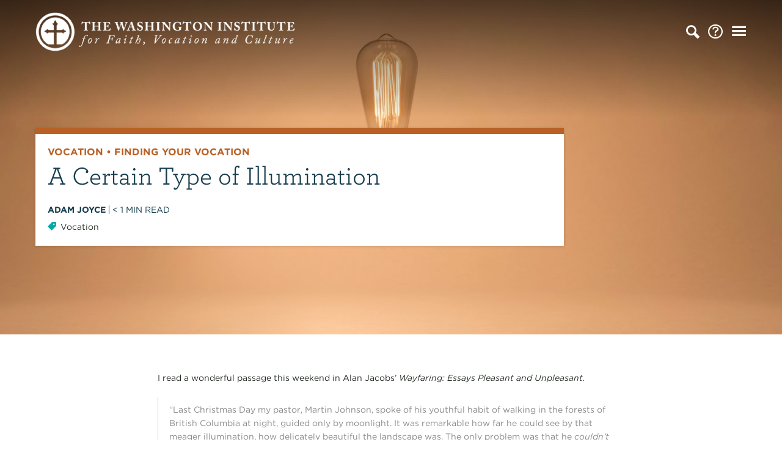

--- FILE ---
content_type: text/html; charset=UTF-8
request_url: https://washingtoninst.org/a-certain-type-of-illumination/
body_size: 7945
content:
<!doctype html>
<html lang="en-US" class="no-js">
	<head>
		<meta charset="UTF-8">
		<title>A Certain Type of Illumination | The Washington Institute</title>

		<link rel="alternate" type="application/rss+xml" title="The Washington Institute" href="https://washingtoninst.org/feed/" />

		<meta http-equiv="X-UA-Compatible" content="IE=edge">
		<meta name="viewport" content="width=device-width, initial-scale=1.0">

		<link rel="stylesheet" type="text/css" href="https://cloud.typography.com/7679514/6390392/css/fonts.css" />

		<meta name='robots' content='index, follow, max-image-preview:large, max-snippet:-1, max-video-preview:-1' />

	<!-- This site is optimized with the Yoast SEO plugin v22.6 - https://yoast.com/wordpress/plugins/seo/ -->
	<link rel="canonical" href="https://washingtoninst.org/a-certain-type-of-illumination/" />
	<meta property="og:locale" content="en_US" />
	<meta property="og:type" content="article" />
	<meta property="og:title" content="A Certain Type of Illumination | The Washington Institute" />
	<meta property="og:description" content="I read a wonderful passage this weekend in Alan Jacobs&#8217; Wayfaring: Essays Pleasant and Unpleasant.  &#8220;Last Christmas Day my pastor, Martin Johnson, spoke of his youthful habit of walking in the forests of British Columbia at night, guided only by moonlight. It was remarkable how far he could see by that meager illumination, how delicately..." />
	<meta property="og:url" content="https://washingtoninst.org/a-certain-type-of-illumination/" />
	<meta property="og:site_name" content="The Washington Institute" />
	<meta property="article:published_time" content="2014-02-24T14:18:54+00:00" />
	<meta property="article:modified_time" content="2019-04-05T18:19:57+00:00" />
	<meta property="og:image" content="https://washingtoninst.org/wp-content/uploads/2014/02/light-e1554488392998.jpg" />
	<meta property="og:image:width" content="1280" />
	<meta property="og:image:height" content="853" />
	<meta property="og:image:type" content="image/jpeg" />
	<meta name="author" content="Adam Joyce" />
	<meta name="twitter:card" content="summary_large_image" />
	<meta name="twitter:label1" content="Written by" />
	<meta name="twitter:data1" content="Adam Joyce" />
	<meta name="twitter:label2" content="Est. reading time" />
	<meta name="twitter:data2" content="1 minute" />
	<script type="application/ld+json" class="yoast-schema-graph">{"@context":"https://schema.org","@graph":[{"@type":"WebPage","@id":"https://washingtoninst.org/a-certain-type-of-illumination/","url":"https://washingtoninst.org/a-certain-type-of-illumination/","name":"A Certain Type of Illumination | The Washington Institute","isPartOf":{"@id":"https://washingtoninst.org/#website"},"primaryImageOfPage":{"@id":"https://washingtoninst.org/a-certain-type-of-illumination/#primaryimage"},"image":{"@id":"https://washingtoninst.org/a-certain-type-of-illumination/#primaryimage"},"thumbnailUrl":"https://washingtoninst.org/wp-content/uploads/2014/02/light-e1554488392998.jpg","datePublished":"2014-02-24T14:18:54+00:00","dateModified":"2019-04-05T18:19:57+00:00","author":{"@id":"https://washingtoninst.org/#/schema/person/128c8d7b39518ea8d93b3153e61e95ff"},"breadcrumb":{"@id":"https://washingtoninst.org/a-certain-type-of-illumination/#breadcrumb"},"inLanguage":"en-US","potentialAction":[{"@type":"ReadAction","target":["https://washingtoninst.org/a-certain-type-of-illumination/"]}]},{"@type":"ImageObject","inLanguage":"en-US","@id":"https://washingtoninst.org/a-certain-type-of-illumination/#primaryimage","url":"https://washingtoninst.org/wp-content/uploads/2014/02/light-e1554488392998.jpg","contentUrl":"https://washingtoninst.org/wp-content/uploads/2014/02/light-e1554488392998.jpg","width":1280,"height":853},{"@type":"BreadcrumbList","@id":"https://washingtoninst.org/a-certain-type-of-illumination/#breadcrumb","itemListElement":[{"@type":"ListItem","position":1,"name":"Home","item":"https://washingtoninst.org/"},{"@type":"ListItem","position":2,"name":"Articles","item":"https://washingtoninst.org/articles/"},{"@type":"ListItem","position":3,"name":"A Certain Type of Illumination"}]},{"@type":"WebSite","@id":"https://washingtoninst.org/#website","url":"https://washingtoninst.org/","name":"The Washington Institute","description":"","potentialAction":[{"@type":"SearchAction","target":{"@type":"EntryPoint","urlTemplate":"https://washingtoninst.org/?s={search_term_string}"},"query-input":"required name=search_term_string"}],"inLanguage":"en-US"},{"@type":"Person","@id":"https://washingtoninst.org/#/schema/person/128c8d7b39518ea8d93b3153e61e95ff","name":"Adam Joyce","image":{"@type":"ImageObject","inLanguage":"en-US","@id":"https://washingtoninst.org/#/schema/person/image/","url":"https://secure.gravatar.com/avatar/88c8fa82308d78950bf927f1ecfb762f?s=96&d=mm&r=g","contentUrl":"https://secure.gravatar.com/avatar/88c8fa82308d78950bf927f1ecfb762f?s=96&d=mm&r=g","caption":"Adam Joyce"},"url":"https://washingtoninst.org/author/adamjoyce/"}]}</script>
	<!-- / Yoast SEO plugin. -->



<style id='wp-emoji-styles-inline-css' type='text/css'>

	img.wp-smiley, img.emoji {
		display: inline !important;
		border: none !important;
		box-shadow: none !important;
		height: 1em !important;
		width: 1em !important;
		margin: 0 0.07em !important;
		vertical-align: -0.1em !important;
		background: none !important;
		padding: 0 !important;
	}
</style>
<style id='classic-theme-styles-inline-css' type='text/css'>
/*! This file is auto-generated */
.wp-block-button__link{color:#fff;background-color:#32373c;border-radius:9999px;box-shadow:none;text-decoration:none;padding:calc(.667em + 2px) calc(1.333em + 2px);font-size:1.125em}.wp-block-file__button{background:#32373c;color:#fff;text-decoration:none}
</style>
<style id='global-styles-inline-css' type='text/css'>
body{--wp--preset--color--black: #000000;--wp--preset--color--cyan-bluish-gray: #abb8c3;--wp--preset--color--white: #ffffff;--wp--preset--color--pale-pink: #f78da7;--wp--preset--color--vivid-red: #cf2e2e;--wp--preset--color--luminous-vivid-orange: #ff6900;--wp--preset--color--luminous-vivid-amber: #fcb900;--wp--preset--color--light-green-cyan: #7bdcb5;--wp--preset--color--vivid-green-cyan: #00d084;--wp--preset--color--pale-cyan-blue: #8ed1fc;--wp--preset--color--vivid-cyan-blue: #0693e3;--wp--preset--color--vivid-purple: #9b51e0;--wp--preset--gradient--vivid-cyan-blue-to-vivid-purple: linear-gradient(135deg,rgba(6,147,227,1) 0%,rgb(155,81,224) 100%);--wp--preset--gradient--light-green-cyan-to-vivid-green-cyan: linear-gradient(135deg,rgb(122,220,180) 0%,rgb(0,208,130) 100%);--wp--preset--gradient--luminous-vivid-amber-to-luminous-vivid-orange: linear-gradient(135deg,rgba(252,185,0,1) 0%,rgba(255,105,0,1) 100%);--wp--preset--gradient--luminous-vivid-orange-to-vivid-red: linear-gradient(135deg,rgba(255,105,0,1) 0%,rgb(207,46,46) 100%);--wp--preset--gradient--very-light-gray-to-cyan-bluish-gray: linear-gradient(135deg,rgb(238,238,238) 0%,rgb(169,184,195) 100%);--wp--preset--gradient--cool-to-warm-spectrum: linear-gradient(135deg,rgb(74,234,220) 0%,rgb(151,120,209) 20%,rgb(207,42,186) 40%,rgb(238,44,130) 60%,rgb(251,105,98) 80%,rgb(254,248,76) 100%);--wp--preset--gradient--blush-light-purple: linear-gradient(135deg,rgb(255,206,236) 0%,rgb(152,150,240) 100%);--wp--preset--gradient--blush-bordeaux: linear-gradient(135deg,rgb(254,205,165) 0%,rgb(254,45,45) 50%,rgb(107,0,62) 100%);--wp--preset--gradient--luminous-dusk: linear-gradient(135deg,rgb(255,203,112) 0%,rgb(199,81,192) 50%,rgb(65,88,208) 100%);--wp--preset--gradient--pale-ocean: linear-gradient(135deg,rgb(255,245,203) 0%,rgb(182,227,212) 50%,rgb(51,167,181) 100%);--wp--preset--gradient--electric-grass: linear-gradient(135deg,rgb(202,248,128) 0%,rgb(113,206,126) 100%);--wp--preset--gradient--midnight: linear-gradient(135deg,rgb(2,3,129) 0%,rgb(40,116,252) 100%);--wp--preset--font-size--small: 13px;--wp--preset--font-size--medium: 20px;--wp--preset--font-size--large: 36px;--wp--preset--font-size--x-large: 42px;--wp--preset--spacing--20: 0.44rem;--wp--preset--spacing--30: 0.67rem;--wp--preset--spacing--40: 1rem;--wp--preset--spacing--50: 1.5rem;--wp--preset--spacing--60: 2.25rem;--wp--preset--spacing--70: 3.38rem;--wp--preset--spacing--80: 5.06rem;--wp--preset--shadow--natural: 6px 6px 9px rgba(0, 0, 0, 0.2);--wp--preset--shadow--deep: 12px 12px 50px rgba(0, 0, 0, 0.4);--wp--preset--shadow--sharp: 6px 6px 0px rgba(0, 0, 0, 0.2);--wp--preset--shadow--outlined: 6px 6px 0px -3px rgba(255, 255, 255, 1), 6px 6px rgba(0, 0, 0, 1);--wp--preset--shadow--crisp: 6px 6px 0px rgba(0, 0, 0, 1);}:where(.is-layout-flex){gap: 0.5em;}:where(.is-layout-grid){gap: 0.5em;}body .is-layout-flex{display: flex;}body .is-layout-flex{flex-wrap: wrap;align-items: center;}body .is-layout-flex > *{margin: 0;}body .is-layout-grid{display: grid;}body .is-layout-grid > *{margin: 0;}:where(.wp-block-columns.is-layout-flex){gap: 2em;}:where(.wp-block-columns.is-layout-grid){gap: 2em;}:where(.wp-block-post-template.is-layout-flex){gap: 1.25em;}:where(.wp-block-post-template.is-layout-grid){gap: 1.25em;}.has-black-color{color: var(--wp--preset--color--black) !important;}.has-cyan-bluish-gray-color{color: var(--wp--preset--color--cyan-bluish-gray) !important;}.has-white-color{color: var(--wp--preset--color--white) !important;}.has-pale-pink-color{color: var(--wp--preset--color--pale-pink) !important;}.has-vivid-red-color{color: var(--wp--preset--color--vivid-red) !important;}.has-luminous-vivid-orange-color{color: var(--wp--preset--color--luminous-vivid-orange) !important;}.has-luminous-vivid-amber-color{color: var(--wp--preset--color--luminous-vivid-amber) !important;}.has-light-green-cyan-color{color: var(--wp--preset--color--light-green-cyan) !important;}.has-vivid-green-cyan-color{color: var(--wp--preset--color--vivid-green-cyan) !important;}.has-pale-cyan-blue-color{color: var(--wp--preset--color--pale-cyan-blue) !important;}.has-vivid-cyan-blue-color{color: var(--wp--preset--color--vivid-cyan-blue) !important;}.has-vivid-purple-color{color: var(--wp--preset--color--vivid-purple) !important;}.has-black-background-color{background-color: var(--wp--preset--color--black) !important;}.has-cyan-bluish-gray-background-color{background-color: var(--wp--preset--color--cyan-bluish-gray) !important;}.has-white-background-color{background-color: var(--wp--preset--color--white) !important;}.has-pale-pink-background-color{background-color: var(--wp--preset--color--pale-pink) !important;}.has-vivid-red-background-color{background-color: var(--wp--preset--color--vivid-red) !important;}.has-luminous-vivid-orange-background-color{background-color: var(--wp--preset--color--luminous-vivid-orange) !important;}.has-luminous-vivid-amber-background-color{background-color: var(--wp--preset--color--luminous-vivid-amber) !important;}.has-light-green-cyan-background-color{background-color: var(--wp--preset--color--light-green-cyan) !important;}.has-vivid-green-cyan-background-color{background-color: var(--wp--preset--color--vivid-green-cyan) !important;}.has-pale-cyan-blue-background-color{background-color: var(--wp--preset--color--pale-cyan-blue) !important;}.has-vivid-cyan-blue-background-color{background-color: var(--wp--preset--color--vivid-cyan-blue) !important;}.has-vivid-purple-background-color{background-color: var(--wp--preset--color--vivid-purple) !important;}.has-black-border-color{border-color: var(--wp--preset--color--black) !important;}.has-cyan-bluish-gray-border-color{border-color: var(--wp--preset--color--cyan-bluish-gray) !important;}.has-white-border-color{border-color: var(--wp--preset--color--white) !important;}.has-pale-pink-border-color{border-color: var(--wp--preset--color--pale-pink) !important;}.has-vivid-red-border-color{border-color: var(--wp--preset--color--vivid-red) !important;}.has-luminous-vivid-orange-border-color{border-color: var(--wp--preset--color--luminous-vivid-orange) !important;}.has-luminous-vivid-amber-border-color{border-color: var(--wp--preset--color--luminous-vivid-amber) !important;}.has-light-green-cyan-border-color{border-color: var(--wp--preset--color--light-green-cyan) !important;}.has-vivid-green-cyan-border-color{border-color: var(--wp--preset--color--vivid-green-cyan) !important;}.has-pale-cyan-blue-border-color{border-color: var(--wp--preset--color--pale-cyan-blue) !important;}.has-vivid-cyan-blue-border-color{border-color: var(--wp--preset--color--vivid-cyan-blue) !important;}.has-vivid-purple-border-color{border-color: var(--wp--preset--color--vivid-purple) !important;}.has-vivid-cyan-blue-to-vivid-purple-gradient-background{background: var(--wp--preset--gradient--vivid-cyan-blue-to-vivid-purple) !important;}.has-light-green-cyan-to-vivid-green-cyan-gradient-background{background: var(--wp--preset--gradient--light-green-cyan-to-vivid-green-cyan) !important;}.has-luminous-vivid-amber-to-luminous-vivid-orange-gradient-background{background: var(--wp--preset--gradient--luminous-vivid-amber-to-luminous-vivid-orange) !important;}.has-luminous-vivid-orange-to-vivid-red-gradient-background{background: var(--wp--preset--gradient--luminous-vivid-orange-to-vivid-red) !important;}.has-very-light-gray-to-cyan-bluish-gray-gradient-background{background: var(--wp--preset--gradient--very-light-gray-to-cyan-bluish-gray) !important;}.has-cool-to-warm-spectrum-gradient-background{background: var(--wp--preset--gradient--cool-to-warm-spectrum) !important;}.has-blush-light-purple-gradient-background{background: var(--wp--preset--gradient--blush-light-purple) !important;}.has-blush-bordeaux-gradient-background{background: var(--wp--preset--gradient--blush-bordeaux) !important;}.has-luminous-dusk-gradient-background{background: var(--wp--preset--gradient--luminous-dusk) !important;}.has-pale-ocean-gradient-background{background: var(--wp--preset--gradient--pale-ocean) !important;}.has-electric-grass-gradient-background{background: var(--wp--preset--gradient--electric-grass) !important;}.has-midnight-gradient-background{background: var(--wp--preset--gradient--midnight) !important;}.has-small-font-size{font-size: var(--wp--preset--font-size--small) !important;}.has-medium-font-size{font-size: var(--wp--preset--font-size--medium) !important;}.has-large-font-size{font-size: var(--wp--preset--font-size--large) !important;}.has-x-large-font-size{font-size: var(--wp--preset--font-size--x-large) !important;}
.wp-block-navigation a:where(:not(.wp-element-button)){color: inherit;}
:where(.wp-block-post-template.is-layout-flex){gap: 1.25em;}:where(.wp-block-post-template.is-layout-grid){gap: 1.25em;}
:where(.wp-block-columns.is-layout-flex){gap: 2em;}:where(.wp-block-columns.is-layout-grid){gap: 2em;}
.wp-block-pullquote{font-size: 1.5em;line-height: 1.6;}
</style>
<link rel='stylesheet' id='theme-styles-css' href='https://washingtoninst.org/wp-content/themes/twi/dist/assets/css/app.css?ver=1.0.2' media='all' />
<script type="text/javascript" src="https://washingtoninst.org/wp-content/themes/twi/dist/assets/js/app.js?ver=1.0.2" id="theme-scripts-js"></script>
<link rel="https://api.w.org/" href="https://washingtoninst.org/wp-json/" /><link rel="alternate" type="application/json" href="https://washingtoninst.org/wp-json/wp/v2/posts/7526" /><link rel="alternate" type="application/json+oembed" href="https://washingtoninst.org/wp-json/oembed/1.0/embed?url=https%3A%2F%2Fwashingtoninst.org%2Fa-certain-type-of-illumination%2F" />
<link rel="alternate" type="text/xml+oembed" href="https://washingtoninst.org/wp-json/oembed/1.0/embed?url=https%3A%2F%2Fwashingtoninst.org%2Fa-certain-type-of-illumination%2F&#038;format=xml" />
<link rel="icon" href="https://washingtoninst.org/wp-content/uploads/2019/06/cropped-capital-pres-logo-bug-32x32.png" sizes="32x32" />
<link rel="icon" href="https://washingtoninst.org/wp-content/uploads/2019/06/cropped-capital-pres-logo-bug-192x192.png" sizes="192x192" />
<link rel="apple-touch-icon" href="https://washingtoninst.org/wp-content/uploads/2019/06/cropped-capital-pres-logo-bug-180x180.png" />
<meta name="msapplication-TileImage" content="https://washingtoninst.org/wp-content/uploads/2019/06/cropped-capital-pres-logo-bug-270x270.png" />
		<style type="text/css" id="wp-custom-css">
			.firstcharacter {
  float: left;
  font-size: 75px;
  line-height: 60px;
  padding-top: 4px;
  padding-right: 8px;
  padding-left: 3px;
}		</style>
		
		<!-- Google Tag Manager -->
<script>(function(w,d,s,l,i){w[l]=w[l]||[];w[l].push({'gtm.start':
new Date().getTime(),event:'gtm.js'});var f=d.getElementsByTagName(s)[0],
j=d.createElement(s),dl=l!='dataLayer'?'&l='+l:'';j.async=true;j.src=
'https://www.googletagmanager.com/gtm.js?id='+i+dl;f.parentNode.insertBefore(j,f);
})(window,document,'script','dataLayer','GTM-PQSLC4Z');</script>
<!-- End Google Tag Manager -->	</head>
	<body class="post-template-default single single-post postid-7526 single-format-standard a-certain-type-of-illumination">
		<!-- Google Tag Manager (noscript) -->
<noscript><iframe src="https://www.googletagmanager.com/ns.html?id=GTM-PQSLC4Z"
height="0" width="0" style="display:none;visibility:hidden"></iframe></noscript>
<!-- End Google Tag Manager (noscript) -->

<!-- This site is converting visitors into subscribers and customers with OptinMonster - https://optinmonster.com-->
<script type="text/javascript" src="https://a.omappapi.com/app/js/api.min.js" data-account="2784" data-user="16568" async></script>
<!-- / OptinMonster --><header class="header-nav header-single-post" role="banner" data-interchange="[https://washingtoninst.org/wp-content/uploads/2014/02/light-600x425.jpg, small], [https://washingtoninst.org/wp-content/uploads/2014/02/light-1200x800.jpg, large], [https://washingtoninst.org/wp-content/uploads/2014/02/light-e1554488392998.jpg, xlarge]">
	<div class="reveal full search-overlay" id="searchOverlay" data-reveal data-animation-in="slide-in-down fast ease-out" data-animation-out="slide-out-up fast ease-in">
	<div class="grid-container">
		<div class="grid-x grid-margin-x align-center">
			<div class="medium-10 large-8 cell">
				<h2>Search</h2>
				<form class="search" method="get" action="https://washingtoninst.org">
						<input class="search-input" type="search" name="s" aria-label="Search site for:" placeholder="Find articles...">
						<button class="search-submit button" type="submit">Go</button>
				</form>
			</div>
		</div>
	</div>
	<button class="close-button" data-close aria-label="Close modal" type="button">
	    <span aria-hidden="true">&times;</span>
	  </button>
</div>
<div class="reveal full navigation-overlay" id="navigationOverlay" data-reveal data-animation-in="slide-in-down fast ease-out" data-animation-out="slide-out-up fast ease-in">
	<div class="grid-container">
		<div class="nav-grid-1 grid-x">
			<div class="nav-cell">
				<a href="https://washingtoninst.org/articles/" class="nav-link">Articles</a>
				<div class="nav-split-container">
					<div class="nav-topics">
						<div class="nav-header">
							<a href="" class="nav-header-2">Topics</a>
							<a href="https://washingtoninst.org/articles/" class="nav-browse"><span>Browse </span>All Articles</a>
						</div>
																					<ul>
									<li><a href="https://washingtoninst.org/topic/faith/">Faith</a></li>
																																																	<li><a href="https://washingtoninst.org/topic/faith/biblical-reflections/">Biblical Reflections</a></li>
																																								<li><a href="https://washingtoninst.org/topic/faith/liturgical-reflections/">Liturgical Reflections</a></li>
																																								<li><a href="https://washingtoninst.org/topic/faith/theological-reflections/">Theological Reflections</a></li>
																																																																																																																																																																																			</ul>
																																																																			<ul>
									<li><a href="https://washingtoninst.org/topic/vocation/">Vocation</a></li>
																																																																																																																													<li><a href="https://washingtoninst.org/topic/vocation/finding-your-vocation/">Finding Your Vocation</a></li>
																																								<li><a href="https://washingtoninst.org/topic/vocation/visions-of-vocation/">Visions of Vocation</a></li>
																																								<li><a href="https://washingtoninst.org/topic/vocation/on-daily-work/">On Daily Work</a></li>
																																																																																																							</ul>
																																																																			<ul>
									<li><a href="https://washingtoninst.org/topic/culture/">Culture</a></li>
																																																																																																																																																																																																									<li><a href="https://washingtoninst.org/topic/culture/christianity-culture/">Christianity &amp; Culture</a></li>
																																								<li><a href="https://washingtoninst.org/topic/culture/current-conversations/">Current Conversations</a></li>
																																								<li><a href="https://washingtoninst.org/topic/culture/popular-culture/">Popular Culture</a></li>
																											</ul>
																																																									</div>
											<div class="nav-resource">
							<div class="nav-header">
								<a href="https://washingtoninst.org/free-download/" class="nav-header-2">Featured Resource</a>
							</div>
							<div class="nav-resource-container">
								<div><a href="https://washingtoninst.org/free-download/">
																		<img src="https://washingtoninst.org/wp-content/uploads/2021/06/Screen-Shot-2021-06-18-at-5.00.40-PM-600x776.png" />
								</a></div>
								<a href="https://washingtoninst.org/free-download/">Everyday Prayers: A Series of Collects</a>
							</div>
						</div>
									</div>
				<div class="nav-authors">
					<div class="nav-header">
						<a href="/authors/" class="nav-header-2">Authors</a>
						<a href="/authors/" class="nav-browse"><span>Browse </span>All Authors</a>
					</div>
																		<a href="https://washingtoninst.org/author/billfullilove/" class="nav-author-card">
								<div class="nav-author-image"><img src="https://washingtoninst.org/wp-content/uploads/2019/04/Bill-Fullilove-e1554919879258-300x300.jpg" /></div>
								<div class="nav-author-name">Rev. Dr. Bill Fullilove</div>
							</a>
													<a href="https://washingtoninst.org/author/irwynince/" class="nav-author-card">
								<div class="nav-author-image"><img src="https://washingtoninst.org/wp-content/uploads/2019/08/iccm-portraits11-e1565026185382-300x300.jpg" /></div>
								<div class="nav-author-name">Rev. Dr. Irwyn Ince</div>
							</a>
													<a href="https://washingtoninst.org/author/stevengarber/" class="nav-author-card">
								<div class="nav-author-image"><img src="https://washingtoninst.org/wp-content/uploads/2023/03/SG-_-Donegal-300x300.jpg" /></div>
								<div class="nav-author-name">Dr. Steven Garber</div>
							</a>
													<a href="https://washingtoninst.org/author/erinrodewald/" class="nav-author-card">
								<div class="nav-author-image"><img src="https://washingtoninst.org/wp-content/uploads/2022/10/ErinRodewald-300x300.jpeg" /></div>
								<div class="nav-author-name">Erin Rodewald</div>
							</a>
															</div>
			</div>
		</div>
		<div class="nav-grid-3 grid-x">
							<div class="nav-cell">
					<a href="https://washingtoninst.org/articles/" class="nav-link">Articles</a>
				</div>
							<div class="nav-cell">
					<a href="https://washingtoninst.org/about/" class="nav-link">About</a>
				</div>
							<div class="nav-cell">
					<a href="https://washingtoninst.org/contact-us/" class="nav-link">Contact Us</a>
				</div>
					</div>
	</div>
	<button class="close-button" data-close aria-label="Close modal" type="button">
	    <span aria-hidden="true">&times;</span>
	  </button>
</div>
<div class="grid-container">
	<div class="grid-x grid-margin-x vertical-align-center">
		<div class="cell auto">
			<div class="logo">
				<a href="https://washingtoninst.org">
					<img src="https://washingtoninst.org/wp-content/themes/twi/dist/assets/img/the-washington-institute-logo.png" alt="" class="logo-img">
				</a>
			</div>
		</div>
		<div class="cell nav-toggles shrink">
			<ul>
				<li><i class="icon-search" data-open="searchOverlay"></i></li>
									<li><a href="https://washingtoninst.org/about/" title="About"><i class="icon-help"></i></a></li>
								<li><i class="icon-menu" data-open="navigationOverlay"></i></li>
			</ul>
		</div>
	</div>
</div>
		
	<div class="grid-container">
		<div class="grid-x grid-margin-x">
			<div class="medium-9 cell">
				<div class="header-single-post-container">
					<div class="header-single-post-content" style="border-color: #b96125">
						<h4 style="color: #b96125">								<a href="https://washingtoninst.org/topic/vocation/" style="color: #b96125">Vocation</a>
								 &bull; 								<a href="https://washingtoninst.org/topic/vocation/finding-your-vocation/" style="color: #b96125">Finding Your Vocation</a>
								</h4>
						<h1>A Certain Type of Illumination</h1>
						<div class="header-single-post-meta-container">
														<div class="header-single-post-meta">
								<div class="header-single-post-author">
									<a href="https://washingtoninst.org/author/adamjoyce/" title="Posts by Adam Joyce" rel="author">Adam Joyce</a>								</div>
								<!--<div class="header-single-post-date">
									<time datetime="2014-02-24 09:18">
										02.24.2014									</time>
								</div> -->
								<div class="header-single-post-time">
									<span class="span-reading-time rt-reading-time"><span class="rt-label rt-prefix"></span> <span class="rt-time"> &lt; 1</span> <span class="rt-label rt-postfix"></span></span> min read
								</div>
								<div class="header-single-post-tags">
									<i class="icon-tag"></i> <a href="https://washingtoninst.org/tag/vocation/" rel="tag">Vocation</a>								</div>
							</div>
						</div>
					</div>
				</div>
			</div>
		</div>
	</div>
</header>

<main role="main" aria-label="Content">
	<section class="page-section white">
		<div class="grid-container">
			<div class="grid-x grid-padding-x align-center">
				<div class="medium-10 large-8 cell">

											<article id="post-7526" class="post-7526 post type-post status-publish format-standard has-post-thumbnail hentry category-finding-your-vocation category-vocation tag-vocation">

							<p>I read a wonderful passage this weekend in Alan Jacobs&#8217; <em>Wayfaring: Essays Pleasant and Unpleasant. </em></p>
<blockquote><p>&#8220;Last Christmas Day my pastor, Martin Johnson, spoke of his youthful habit of walking in the forests of British Columbia at night, guided only by moonlight. It was remarkable how far he could see by that meager illumination, how delicately beautiful the landscape was. The only problem was that he <em>couldn&#8217;t</em> see where to put his foot for his next step, and as a result he took plenty of tumbles. The light of Christ, said Martin&#8211;the light that is Christ&#8211;is just the opposite: it illuminates with perfect clarity your next step, but blots out the surrounding territory. Christ is the Word of God, and the psalmist tells us that the word is a lamp unto our feet and a light unto our path: it shows us where to place one trembling foot, but it does not make us authoritative cartographers of the whole territory.&#8221;</p></blockquote>
<p>So often Christ provides a certain type of illumination. Not the type we might ask for (we want the flashlight we can turn on and off?) but one that still lets us walk. This certainly means something for vocation. Christ doesn&#8217;t call us to be cartographers, to know know the full lay of the land and plan our course across it. Christ tends to call us to take one faithful step after another. Personally, it is comforting to think that Christ promises to illumine our path, just not always in the way we want him to.</p>

						</article>
						<!-- /article -->

					
					
				</div>
							</div>
		</div>
	</section>
	<div class='yarpp yarpp-related yarpp-related-website yarpp-template-yarpp-template-twi'>
	<section class="page-section beige">
		<div class="grid-container">
			<div class="grid-x grid-padding-x">
				<div class="cell centered-header">
					<h2 class="as-h1">Related Articles</h2>
				</div>
			</div>
		</div>
		<div class="grid-container">
			<div class="grid-x grid-padding-x" data-equalizer>
									<div class="medium-4 cell">
							<a href="https://washingtoninst.org/resource-list-vocation-in-the-third-third-of-life/" class="post-card">
		<div class="post-card-image" style="background-image: url('https://washingtoninst.org/wp-content/uploads/2014/03/elderly-600x425.jpg')">
		</div>
		<div class="post-card-title" style="background-color: #b96125"  data-equalizer-watch>
			<div data-equalizer-watch="card-title">
				<h4>					Vocation					 &bull; 					Finding Your Vocation					</h4>
				<h2>Resource List: Vocation in the Third Third of Life</h2>
			</div>
			<div class="post-card-meta">
				Ray Blunt<!-- | 
				<time datetime="2014-03-20 10:17">
					03.20.14				</time> -->
			</div>
		</div>
	</a>
					</div>
									<div class="medium-4 cell">
							<a href="https://washingtoninst.org/the-way-of-praxis/" class="post-card">
		<div class="post-card-image" style="background-image: url('https://washingtoninst.org/wp-content/uploads/2016/04/The-WAy-of-PRaxis-600x425.jpg')">
		</div>
		<div class="post-card-title" style="background-color: #b96125"  data-equalizer-watch>
			<div data-equalizer-watch="card-title">
				<h4>					Vocation					 &bull; 					Finding Your Vocation					</h4>
				<h2>The Way of Praxis</h2>
			</div>
			<div class="post-card-meta">
				Dr. Steven Garber<!-- | 
				<time datetime="2016-04-29 06:32">
					04.29.16				</time> -->
			</div>
		</div>
	</a>
					</div>
									<div class="medium-4 cell">
							<a href="https://washingtoninst.org/lets-start-at-the-very-beginning-again/" class="post-card">
		<div class="post-card-image" style="background-image: url('https://washingtoninst.org/wp-content/uploads/2016/09/Lets-Start-at-the-Very-Beginning-Again-600x425.jpg')">
		</div>
		<div class="post-card-title" style="background-color: #b96125"  data-equalizer-watch>
			<div data-equalizer-watch="card-title">
				<h4>					Vocation					 &bull; 					Finding Your Vocation					</h4>
				<h2>Let’s Start at the Very Beginning (Again)</h2>
			</div>
			<div class="post-card-meta">
				Rev. Dr. Bill Fullilove<!-- | 
				<time datetime="2016-09-26 07:00">
					09.26.16				</time> -->
			</div>
		</div>
	</a>
					</div>
							</div>
		</div>
	</section>
</div>
</main>

		<!-- footer -->
		<footer class="footer" role="contentinfo">
			<div class="grid-container">
				<div class="grid-x grid-padding-x">
					<div class="medium-7 large-6 cell">
						<nav class="footer-nav">
							<ul><li id="menu-item-92" class="menu-item menu-item-type-post_type menu-item-object-page current_page_parent menu-item-92"><h3><a href="https://washingtoninst.org/articles/">Articles</a></h3></li>
<li id="menu-item-94" class="menu-item menu-item-type-post_type menu-item-object-page menu-item-94"><h3><a href="https://washingtoninst.org/about/">About</a></h3></li>
<li id="menu-item-95" class="menu-item menu-item-type-post_type menu-item-object-page menu-item-95"><h3><a href="https://washingtoninst.org/authors/">Authors</a></h3></li>
<li id="menu-item-96" class="menu-item menu-item-type-post_type menu-item-object-page menu-item-96"><h3><a href="https://washingtoninst.org/contact-us/">Contact</a></h3></li>
<li id="menu-item-15178" class="menu-item menu-item-type-post_type menu-item-object-page menu-item-15178"><h3><a href="https://washingtoninst.org/free-download/">Free Download</a></h3></li>
</ul>						</nav>
					</div>
					<div class="medium-5 large-6 cell footer-social">
						<ul class="social">
			        					        			<li class="social-icon"><a href="https://www.facebook.com/pages/The-Washington-Institute-for-Faith-Vocation-and-Culture/132966753467503" target="_blank">
			        				<i class="icon-facebook-circle"></i>
			        			</a></li>
			        																	<li class="social-icon"><a href="https://twitter.com/washingtoninst" target="_blank">
									<i class="icon-twitter-circle"></i>
								</a></li>
																											</ul>
													<a href="http://eepurl.com/nwuMf" class="button">Subscribe</a>
											</div>
				</div>
			</div>

			<!-- copyright -->
			<section class="copyright">
				<div class="grid-container">
					<div class="grid-x grid-padding-x">
						<div class="cell">
							<p>&copy; 2026 <a href="http://mcleanpres.org">McLean Presbyterian Church</a></p>
							<p><a href="https://landslidecreative.com">Church Website Design</a> by Landslide Creative</p>
						</div>
					</div>
				</div>
			</section>

		</footer>
		
		<script type="text/javascript" src="https://washingtoninst.org/core/wp-includes/js/comment-reply.min.js?ver=6.5.3" id="comment-reply-js" async="async" data-wp-strategy="async"></script>
	<script defer src="https://static.cloudflareinsights.com/beacon.min.js/vcd15cbe7772f49c399c6a5babf22c1241717689176015" integrity="sha512-ZpsOmlRQV6y907TI0dKBHq9Md29nnaEIPlkf84rnaERnq6zvWvPUqr2ft8M1aS28oN72PdrCzSjY4U6VaAw1EQ==" data-cf-beacon='{"version":"2024.11.0","token":"47c6f908b5114cddb964e35efdbe2b7b","r":1,"server_timing":{"name":{"cfCacheStatus":true,"cfEdge":true,"cfExtPri":true,"cfL4":true,"cfOrigin":true,"cfSpeedBrain":true},"location_startswith":null}}' crossorigin="anonymous"></script>
</body>
</html>

<!-- This website is like a Rocket, isn't it? Performance optimized by WP Rocket. Learn more: https://wp-rocket.me - Debug: cached@1768880462 -->